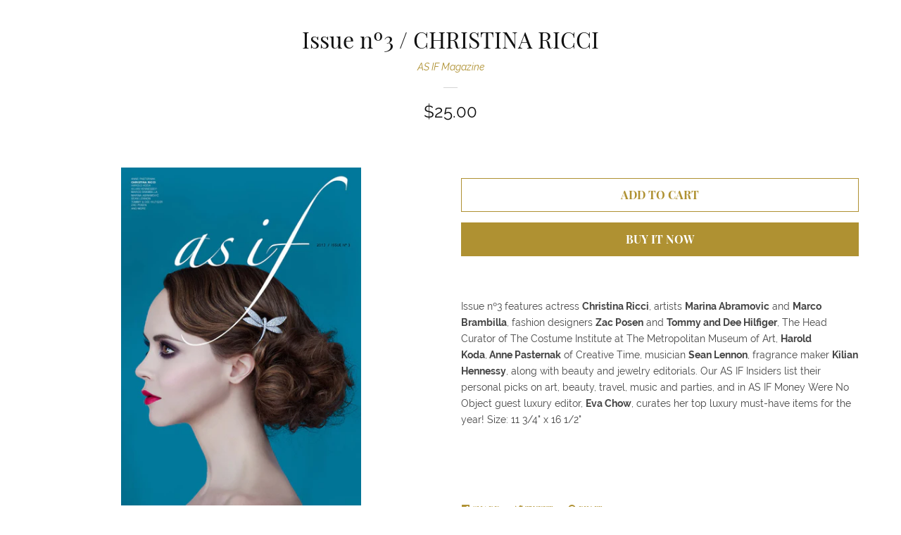

--- FILE ---
content_type: text/html; charset=utf-8
request_url: https://subscribe.asifmag.com/products/issue-3
body_size: 16231
content:
<!doctype html>
<html class="no-js">
<head>

  <!-- Basic page needs ================================================== -->
  <meta charset="utf-8">
  <meta http-equiv="X-UA-Compatible" content="IE=edge,chrome=1">

  
  <link rel="shortcut icon" href="//subscribe.asifmag.com/cdn/shop/files/AS_IF_favicon_32x32.png?v=1613172322" type="image/png" />
  

  <!-- Title and description ================================================== -->
  <title>
  AS IF Magazine / Issue 3 &ndash; AS IF MAGAZINE
  </title>

  
  <meta name="description" content="AS IF Magazine Issue 3 Christina Ricci, Marina Abramovic, Marco Brambilla, Zac Posen, Tommy and Dee Hilfiger, Harold Koda, Anne Pasternak, Sean Lennon, Kilian Hennessy.">
  

  <!-- Social meta ================================================== -->
  <!-- /snippets/social-meta-tags.liquid -->




<meta property="og:site_name" content="AS IF MAGAZINE">
<meta property="og:url" content="https://subscribe.asifmag.com/products/issue-3">
<meta property="og:title" content="Issue nº3 / CHRISTINA RICCI">
<meta property="og:type" content="product">
<meta property="og:description" content="AS IF Magazine Issue 3 Christina Ricci, Marina Abramovic, Marco Brambilla, Zac Posen, Tommy and Dee Hilfiger, Harold Koda, Anne Pasternak, Sean Lennon, Kilian Hennessy.">

  <meta property="og:price:amount" content="25.00">
  <meta property="og:price:currency" content="USD">

<meta property="og:image" content="http://subscribe.asifmag.com/cdn/shop/products/ASIF3_FrontCover_1200x1200.jpg?v=1373802409">
<meta property="og:image:secure_url" content="https://subscribe.asifmag.com/cdn/shop/products/ASIF3_FrontCover_1200x1200.jpg?v=1373802409">


<meta name="twitter:card" content="summary_large_image">
<meta name="twitter:title" content="Issue nº3 / CHRISTINA RICCI">
<meta name="twitter:description" content="AS IF Magazine Issue 3 Christina Ricci, Marina Abramovic, Marco Brambilla, Zac Posen, Tommy and Dee Hilfiger, Harold Koda, Anne Pasternak, Sean Lennon, Kilian Hennessy.">


  <!-- Helpers ================================================== -->
  <link rel="canonical" href="https://subscribe.asifmag.com/products/issue-3">
  <meta name="viewport" content="width=device-width, initial-scale=1, shrink-to-fit=no">

  

  <!-- CSS ================================================== -->
  <link href="//subscribe.asifmag.com/cdn/shop/t/5/assets/timber.scss.css?v=64201585038352973191674755401" rel="stylesheet" type="text/css" media="all" />

  <script>
    window.theme = window.theme || {};

    var theme = {
      cartType: 'page',
      moneyFormat: "${{amount}}",
      currentTemplate: 'product',
      variables: {
        mediaQuerySmall: 'screen and (max-width: 480px)',
        bpSmall: false
      }
    }

    document.documentElement.className = document.documentElement.className.replace('no-js', 'js');
  </script>

  <!-- Header hook for plugins ================================================== -->
  <script>window.performance && window.performance.mark && window.performance.mark('shopify.content_for_header.start');</script><meta name="facebook-domain-verification" content="ha5nhfyrvc2csvxv2ivpb2j3n3taxy">
<meta id="shopify-digital-wallet" name="shopify-digital-wallet" content="/2064790/digital_wallets/dialog">
<meta name="shopify-checkout-api-token" content="2a2d7f39c9ad2b655b7f0187c017e156">
<meta id="in-context-paypal-metadata" data-shop-id="2064790" data-venmo-supported="true" data-environment="production" data-locale="en_US" data-paypal-v4="true" data-currency="USD">
<link rel="alternate" type="application/json+oembed" href="https://subscribe.asifmag.com/products/issue-3.oembed">
<script async="async" src="/checkouts/internal/preloads.js?locale=en-US"></script>
<script id="shopify-features" type="application/json">{"accessToken":"2a2d7f39c9ad2b655b7f0187c017e156","betas":["rich-media-storefront-analytics"],"domain":"subscribe.asifmag.com","predictiveSearch":true,"shopId":2064790,"locale":"en"}</script>
<script>var Shopify = Shopify || {};
Shopify.shop = "as-if-magazine.myshopify.com";
Shopify.locale = "en";
Shopify.currency = {"active":"USD","rate":"1.0"};
Shopify.country = "US";
Shopify.theme = {"name":"Pop","id":35688546339,"schema_name":"Pop","schema_version":"8.0.0","theme_store_id":719,"role":"main"};
Shopify.theme.handle = "null";
Shopify.theme.style = {"id":null,"handle":null};
Shopify.cdnHost = "subscribe.asifmag.com/cdn";
Shopify.routes = Shopify.routes || {};
Shopify.routes.root = "/";</script>
<script type="module">!function(o){(o.Shopify=o.Shopify||{}).modules=!0}(window);</script>
<script>!function(o){function n(){var o=[];function n(){o.push(Array.prototype.slice.apply(arguments))}return n.q=o,n}var t=o.Shopify=o.Shopify||{};t.loadFeatures=n(),t.autoloadFeatures=n()}(window);</script>
<script id="shop-js-analytics" type="application/json">{"pageType":"product"}</script>
<script defer="defer" async type="module" src="//subscribe.asifmag.com/cdn/shopifycloud/shop-js/modules/v2/client.init-shop-cart-sync_WVOgQShq.en.esm.js"></script>
<script defer="defer" async type="module" src="//subscribe.asifmag.com/cdn/shopifycloud/shop-js/modules/v2/chunk.common_C_13GLB1.esm.js"></script>
<script defer="defer" async type="module" src="//subscribe.asifmag.com/cdn/shopifycloud/shop-js/modules/v2/chunk.modal_CLfMGd0m.esm.js"></script>
<script type="module">
  await import("//subscribe.asifmag.com/cdn/shopifycloud/shop-js/modules/v2/client.init-shop-cart-sync_WVOgQShq.en.esm.js");
await import("//subscribe.asifmag.com/cdn/shopifycloud/shop-js/modules/v2/chunk.common_C_13GLB1.esm.js");
await import("//subscribe.asifmag.com/cdn/shopifycloud/shop-js/modules/v2/chunk.modal_CLfMGd0m.esm.js");

  window.Shopify.SignInWithShop?.initShopCartSync?.({"fedCMEnabled":true,"windoidEnabled":true});

</script>
<script>(function() {
  var isLoaded = false;
  function asyncLoad() {
    if (isLoaded) return;
    isLoaded = true;
    var urls = ["https:\/\/static.rechargecdn.com\/static\/js\/recharge.js?shop=as-if-magazine.myshopify.com"];
    for (var i = 0; i < urls.length; i++) {
      var s = document.createElement('script');
      s.type = 'text/javascript';
      s.async = true;
      s.src = urls[i];
      var x = document.getElementsByTagName('script')[0];
      x.parentNode.insertBefore(s, x);
    }
  };
  if(window.attachEvent) {
    window.attachEvent('onload', asyncLoad);
  } else {
    window.addEventListener('load', asyncLoad, false);
  }
})();</script>
<script id="__st">var __st={"a":2064790,"offset":-18000,"reqid":"703a8504-7a6a-4cab-b170-ccd2276d720d-1769553091","pageurl":"subscribe.asifmag.com\/products\/issue-3","u":"20ec467d85d3","p":"product","rtyp":"product","rid":147308210};</script>
<script>window.ShopifyPaypalV4VisibilityTracking = true;</script>
<script id="captcha-bootstrap">!function(){'use strict';const t='contact',e='account',n='new_comment',o=[[t,t],['blogs',n],['comments',n],[t,'customer']],c=[[e,'customer_login'],[e,'guest_login'],[e,'recover_customer_password'],[e,'create_customer']],r=t=>t.map((([t,e])=>`form[action*='/${t}']:not([data-nocaptcha='true']) input[name='form_type'][value='${e}']`)).join(','),a=t=>()=>t?[...document.querySelectorAll(t)].map((t=>t.form)):[];function s(){const t=[...o],e=r(t);return a(e)}const i='password',u='form_key',d=['recaptcha-v3-token','g-recaptcha-response','h-captcha-response',i],f=()=>{try{return window.sessionStorage}catch{return}},m='__shopify_v',_=t=>t.elements[u];function p(t,e,n=!1){try{const o=window.sessionStorage,c=JSON.parse(o.getItem(e)),{data:r}=function(t){const{data:e,action:n}=t;return t[m]||n?{data:e,action:n}:{data:t,action:n}}(c);for(const[e,n]of Object.entries(r))t.elements[e]&&(t.elements[e].value=n);n&&o.removeItem(e)}catch(o){console.error('form repopulation failed',{error:o})}}const l='form_type',E='cptcha';function T(t){t.dataset[E]=!0}const w=window,h=w.document,L='Shopify',v='ce_forms',y='captcha';let A=!1;((t,e)=>{const n=(g='f06e6c50-85a8-45c8-87d0-21a2b65856fe',I='https://cdn.shopify.com/shopifycloud/storefront-forms-hcaptcha/ce_storefront_forms_captcha_hcaptcha.v1.5.2.iife.js',D={infoText:'Protected by hCaptcha',privacyText:'Privacy',termsText:'Terms'},(t,e,n)=>{const o=w[L][v],c=o.bindForm;if(c)return c(t,g,e,D).then(n);var r;o.q.push([[t,g,e,D],n]),r=I,A||(h.body.append(Object.assign(h.createElement('script'),{id:'captcha-provider',async:!0,src:r})),A=!0)});var g,I,D;w[L]=w[L]||{},w[L][v]=w[L][v]||{},w[L][v].q=[],w[L][y]=w[L][y]||{},w[L][y].protect=function(t,e){n(t,void 0,e),T(t)},Object.freeze(w[L][y]),function(t,e,n,w,h,L){const[v,y,A,g]=function(t,e,n){const i=e?o:[],u=t?c:[],d=[...i,...u],f=r(d),m=r(i),_=r(d.filter((([t,e])=>n.includes(e))));return[a(f),a(m),a(_),s()]}(w,h,L),I=t=>{const e=t.target;return e instanceof HTMLFormElement?e:e&&e.form},D=t=>v().includes(t);t.addEventListener('submit',(t=>{const e=I(t);if(!e)return;const n=D(e)&&!e.dataset.hcaptchaBound&&!e.dataset.recaptchaBound,o=_(e),c=g().includes(e)&&(!o||!o.value);(n||c)&&t.preventDefault(),c&&!n&&(function(t){try{if(!f())return;!function(t){const e=f();if(!e)return;const n=_(t);if(!n)return;const o=n.value;o&&e.removeItem(o)}(t);const e=Array.from(Array(32),(()=>Math.random().toString(36)[2])).join('');!function(t,e){_(t)||t.append(Object.assign(document.createElement('input'),{type:'hidden',name:u})),t.elements[u].value=e}(t,e),function(t,e){const n=f();if(!n)return;const o=[...t.querySelectorAll(`input[type='${i}']`)].map((({name:t})=>t)),c=[...d,...o],r={};for(const[a,s]of new FormData(t).entries())c.includes(a)||(r[a]=s);n.setItem(e,JSON.stringify({[m]:1,action:t.action,data:r}))}(t,e)}catch(e){console.error('failed to persist form',e)}}(e),e.submit())}));const S=(t,e)=>{t&&!t.dataset[E]&&(n(t,e.some((e=>e===t))),T(t))};for(const o of['focusin','change'])t.addEventListener(o,(t=>{const e=I(t);D(e)&&S(e,y())}));const B=e.get('form_key'),M=e.get(l),P=B&&M;t.addEventListener('DOMContentLoaded',(()=>{const t=y();if(P)for(const e of t)e.elements[l].value===M&&p(e,B);[...new Set([...A(),...v().filter((t=>'true'===t.dataset.shopifyCaptcha))])].forEach((e=>S(e,t)))}))}(h,new URLSearchParams(w.location.search),n,t,e,['guest_login'])})(!0,!0)}();</script>
<script integrity="sha256-4kQ18oKyAcykRKYeNunJcIwy7WH5gtpwJnB7kiuLZ1E=" data-source-attribution="shopify.loadfeatures" defer="defer" src="//subscribe.asifmag.com/cdn/shopifycloud/storefront/assets/storefront/load_feature-a0a9edcb.js" crossorigin="anonymous"></script>
<script data-source-attribution="shopify.dynamic_checkout.dynamic.init">var Shopify=Shopify||{};Shopify.PaymentButton=Shopify.PaymentButton||{isStorefrontPortableWallets:!0,init:function(){window.Shopify.PaymentButton.init=function(){};var t=document.createElement("script");t.src="https://subscribe.asifmag.com/cdn/shopifycloud/portable-wallets/latest/portable-wallets.en.js",t.type="module",document.head.appendChild(t)}};
</script>
<script data-source-attribution="shopify.dynamic_checkout.buyer_consent">
  function portableWalletsHideBuyerConsent(e){var t=document.getElementById("shopify-buyer-consent"),n=document.getElementById("shopify-subscription-policy-button");t&&n&&(t.classList.add("hidden"),t.setAttribute("aria-hidden","true"),n.removeEventListener("click",e))}function portableWalletsShowBuyerConsent(e){var t=document.getElementById("shopify-buyer-consent"),n=document.getElementById("shopify-subscription-policy-button");t&&n&&(t.classList.remove("hidden"),t.removeAttribute("aria-hidden"),n.addEventListener("click",e))}window.Shopify?.PaymentButton&&(window.Shopify.PaymentButton.hideBuyerConsent=portableWalletsHideBuyerConsent,window.Shopify.PaymentButton.showBuyerConsent=portableWalletsShowBuyerConsent);
</script>
<script>
  function portableWalletsCleanup(e){e&&e.src&&console.error("Failed to load portable wallets script "+e.src);var t=document.querySelectorAll("shopify-accelerated-checkout .shopify-payment-button__skeleton, shopify-accelerated-checkout-cart .wallet-cart-button__skeleton"),e=document.getElementById("shopify-buyer-consent");for(let e=0;e<t.length;e++)t[e].remove();e&&e.remove()}function portableWalletsNotLoadedAsModule(e){e instanceof ErrorEvent&&"string"==typeof e.message&&e.message.includes("import.meta")&&"string"==typeof e.filename&&e.filename.includes("portable-wallets")&&(window.removeEventListener("error",portableWalletsNotLoadedAsModule),window.Shopify.PaymentButton.failedToLoad=e,"loading"===document.readyState?document.addEventListener("DOMContentLoaded",window.Shopify.PaymentButton.init):window.Shopify.PaymentButton.init())}window.addEventListener("error",portableWalletsNotLoadedAsModule);
</script>

<script type="module" src="https://subscribe.asifmag.com/cdn/shopifycloud/portable-wallets/latest/portable-wallets.en.js" onError="portableWalletsCleanup(this)" crossorigin="anonymous"></script>
<script nomodule>
  document.addEventListener("DOMContentLoaded", portableWalletsCleanup);
</script>

<link id="shopify-accelerated-checkout-styles" rel="stylesheet" media="screen" href="https://subscribe.asifmag.com/cdn/shopifycloud/portable-wallets/latest/accelerated-checkout-backwards-compat.css" crossorigin="anonymous">
<style id="shopify-accelerated-checkout-cart">
        #shopify-buyer-consent {
  margin-top: 1em;
  display: inline-block;
  width: 100%;
}

#shopify-buyer-consent.hidden {
  display: none;
}

#shopify-subscription-policy-button {
  background: none;
  border: none;
  padding: 0;
  text-decoration: underline;
  font-size: inherit;
  cursor: pointer;
}

#shopify-subscription-policy-button::before {
  box-shadow: none;
}

      </style>

<script>window.performance && window.performance.mark && window.performance.mark('shopify.content_for_header.end');</script> 

  
  

  
  <script src="//subscribe.asifmag.com/cdn/shop/t/5/assets/jquery-2.2.3.min.js?v=58211863146907186831544110694" type="text/javascript"></script>
  <script src="//subscribe.asifmag.com/cdn/shop/t/5/assets/modernizr.min.js?v=520786850485634651544110694" type="text/javascript"></script>

  <script src="//subscribe.asifmag.com/cdn/shop/t/5/assets/lazysizes.min.js?v=177476512571513845041544110694" async="async"></script>

  <script src="//subscribe.asifmag.com/cdn/shop/t/5/assets/theme.js?v=4511020597446895981544129904" defer="defer"></script>


  <!-- "snippets/shogun-head.liquid" was not rendered, the associated app was uninstalled -->
<link href="https://monorail-edge.shopifysvc.com" rel="dns-prefetch">
<script>(function(){if ("sendBeacon" in navigator && "performance" in window) {try {var session_token_from_headers = performance.getEntriesByType('navigation')[0].serverTiming.find(x => x.name == '_s').description;} catch {var session_token_from_headers = undefined;}var session_cookie_matches = document.cookie.match(/_shopify_s=([^;]*)/);var session_token_from_cookie = session_cookie_matches && session_cookie_matches.length === 2 ? session_cookie_matches[1] : "";var session_token = session_token_from_headers || session_token_from_cookie || "";function handle_abandonment_event(e) {var entries = performance.getEntries().filter(function(entry) {return /monorail-edge.shopifysvc.com/.test(entry.name);});if (!window.abandonment_tracked && entries.length === 0) {window.abandonment_tracked = true;var currentMs = Date.now();var navigation_start = performance.timing.navigationStart;var payload = {shop_id: 2064790,url: window.location.href,navigation_start,duration: currentMs - navigation_start,session_token,page_type: "product"};window.navigator.sendBeacon("https://monorail-edge.shopifysvc.com/v1/produce", JSON.stringify({schema_id: "online_store_buyer_site_abandonment/1.1",payload: payload,metadata: {event_created_at_ms: currentMs,event_sent_at_ms: currentMs}}));}}window.addEventListener('pagehide', handle_abandonment_event);}}());</script>
<script id="web-pixels-manager-setup">(function e(e,d,r,n,o){if(void 0===o&&(o={}),!Boolean(null===(a=null===(i=window.Shopify)||void 0===i?void 0:i.analytics)||void 0===a?void 0:a.replayQueue)){var i,a;window.Shopify=window.Shopify||{};var t=window.Shopify;t.analytics=t.analytics||{};var s=t.analytics;s.replayQueue=[],s.publish=function(e,d,r){return s.replayQueue.push([e,d,r]),!0};try{self.performance.mark("wpm:start")}catch(e){}var l=function(){var e={modern:/Edge?\/(1{2}[4-9]|1[2-9]\d|[2-9]\d{2}|\d{4,})\.\d+(\.\d+|)|Firefox\/(1{2}[4-9]|1[2-9]\d|[2-9]\d{2}|\d{4,})\.\d+(\.\d+|)|Chrom(ium|e)\/(9{2}|\d{3,})\.\d+(\.\d+|)|(Maci|X1{2}).+ Version\/(15\.\d+|(1[6-9]|[2-9]\d|\d{3,})\.\d+)([,.]\d+|)( \(\w+\)|)( Mobile\/\w+|) Safari\/|Chrome.+OPR\/(9{2}|\d{3,})\.\d+\.\d+|(CPU[ +]OS|iPhone[ +]OS|CPU[ +]iPhone|CPU IPhone OS|CPU iPad OS)[ +]+(15[._]\d+|(1[6-9]|[2-9]\d|\d{3,})[._]\d+)([._]\d+|)|Android:?[ /-](13[3-9]|1[4-9]\d|[2-9]\d{2}|\d{4,})(\.\d+|)(\.\d+|)|Android.+Firefox\/(13[5-9]|1[4-9]\d|[2-9]\d{2}|\d{4,})\.\d+(\.\d+|)|Android.+Chrom(ium|e)\/(13[3-9]|1[4-9]\d|[2-9]\d{2}|\d{4,})\.\d+(\.\d+|)|SamsungBrowser\/([2-9]\d|\d{3,})\.\d+/,legacy:/Edge?\/(1[6-9]|[2-9]\d|\d{3,})\.\d+(\.\d+|)|Firefox\/(5[4-9]|[6-9]\d|\d{3,})\.\d+(\.\d+|)|Chrom(ium|e)\/(5[1-9]|[6-9]\d|\d{3,})\.\d+(\.\d+|)([\d.]+$|.*Safari\/(?![\d.]+ Edge\/[\d.]+$))|(Maci|X1{2}).+ Version\/(10\.\d+|(1[1-9]|[2-9]\d|\d{3,})\.\d+)([,.]\d+|)( \(\w+\)|)( Mobile\/\w+|) Safari\/|Chrome.+OPR\/(3[89]|[4-9]\d|\d{3,})\.\d+\.\d+|(CPU[ +]OS|iPhone[ +]OS|CPU[ +]iPhone|CPU IPhone OS|CPU iPad OS)[ +]+(10[._]\d+|(1[1-9]|[2-9]\d|\d{3,})[._]\d+)([._]\d+|)|Android:?[ /-](13[3-9]|1[4-9]\d|[2-9]\d{2}|\d{4,})(\.\d+|)(\.\d+|)|Mobile Safari.+OPR\/([89]\d|\d{3,})\.\d+\.\d+|Android.+Firefox\/(13[5-9]|1[4-9]\d|[2-9]\d{2}|\d{4,})\.\d+(\.\d+|)|Android.+Chrom(ium|e)\/(13[3-9]|1[4-9]\d|[2-9]\d{2}|\d{4,})\.\d+(\.\d+|)|Android.+(UC? ?Browser|UCWEB|U3)[ /]?(15\.([5-9]|\d{2,})|(1[6-9]|[2-9]\d|\d{3,})\.\d+)\.\d+|SamsungBrowser\/(5\.\d+|([6-9]|\d{2,})\.\d+)|Android.+MQ{2}Browser\/(14(\.(9|\d{2,})|)|(1[5-9]|[2-9]\d|\d{3,})(\.\d+|))(\.\d+|)|K[Aa][Ii]OS\/(3\.\d+|([4-9]|\d{2,})\.\d+)(\.\d+|)/},d=e.modern,r=e.legacy,n=navigator.userAgent;return n.match(d)?"modern":n.match(r)?"legacy":"unknown"}(),u="modern"===l?"modern":"legacy",c=(null!=n?n:{modern:"",legacy:""})[u],f=function(e){return[e.baseUrl,"/wpm","/b",e.hashVersion,"modern"===e.buildTarget?"m":"l",".js"].join("")}({baseUrl:d,hashVersion:r,buildTarget:u}),m=function(e){var d=e.version,r=e.bundleTarget,n=e.surface,o=e.pageUrl,i=e.monorailEndpoint;return{emit:function(e){var a=e.status,t=e.errorMsg,s=(new Date).getTime(),l=JSON.stringify({metadata:{event_sent_at_ms:s},events:[{schema_id:"web_pixels_manager_load/3.1",payload:{version:d,bundle_target:r,page_url:o,status:a,surface:n,error_msg:t},metadata:{event_created_at_ms:s}}]});if(!i)return console&&console.warn&&console.warn("[Web Pixels Manager] No Monorail endpoint provided, skipping logging."),!1;try{return self.navigator.sendBeacon.bind(self.navigator)(i,l)}catch(e){}var u=new XMLHttpRequest;try{return u.open("POST",i,!0),u.setRequestHeader("Content-Type","text/plain"),u.send(l),!0}catch(e){return console&&console.warn&&console.warn("[Web Pixels Manager] Got an unhandled error while logging to Monorail."),!1}}}}({version:r,bundleTarget:l,surface:e.surface,pageUrl:self.location.href,monorailEndpoint:e.monorailEndpoint});try{o.browserTarget=l,function(e){var d=e.src,r=e.async,n=void 0===r||r,o=e.onload,i=e.onerror,a=e.sri,t=e.scriptDataAttributes,s=void 0===t?{}:t,l=document.createElement("script"),u=document.querySelector("head"),c=document.querySelector("body");if(l.async=n,l.src=d,a&&(l.integrity=a,l.crossOrigin="anonymous"),s)for(var f in s)if(Object.prototype.hasOwnProperty.call(s,f))try{l.dataset[f]=s[f]}catch(e){}if(o&&l.addEventListener("load",o),i&&l.addEventListener("error",i),u)u.appendChild(l);else{if(!c)throw new Error("Did not find a head or body element to append the script");c.appendChild(l)}}({src:f,async:!0,onload:function(){if(!function(){var e,d;return Boolean(null===(d=null===(e=window.Shopify)||void 0===e?void 0:e.analytics)||void 0===d?void 0:d.initialized)}()){var d=window.webPixelsManager.init(e)||void 0;if(d){var r=window.Shopify.analytics;r.replayQueue.forEach((function(e){var r=e[0],n=e[1],o=e[2];d.publishCustomEvent(r,n,o)})),r.replayQueue=[],r.publish=d.publishCustomEvent,r.visitor=d.visitor,r.initialized=!0}}},onerror:function(){return m.emit({status:"failed",errorMsg:"".concat(f," has failed to load")})},sri:function(e){var d=/^sha384-[A-Za-z0-9+/=]+$/;return"string"==typeof e&&d.test(e)}(c)?c:"",scriptDataAttributes:o}),m.emit({status:"loading"})}catch(e){m.emit({status:"failed",errorMsg:(null==e?void 0:e.message)||"Unknown error"})}}})({shopId: 2064790,storefrontBaseUrl: "https://subscribe.asifmag.com",extensionsBaseUrl: "https://extensions.shopifycdn.com/cdn/shopifycloud/web-pixels-manager",monorailEndpoint: "https://monorail-edge.shopifysvc.com/unstable/produce_batch",surface: "storefront-renderer",enabledBetaFlags: ["2dca8a86"],webPixelsConfigList: [{"id":"112263366","configuration":"{\"pixel_id\":\"884849301701345\",\"pixel_type\":\"facebook_pixel\",\"metaapp_system_user_token\":\"-\"}","eventPayloadVersion":"v1","runtimeContext":"OPEN","scriptVersion":"ca16bc87fe92b6042fbaa3acc2fbdaa6","type":"APP","apiClientId":2329312,"privacyPurposes":["ANALYTICS","MARKETING","SALE_OF_DATA"],"dataSharingAdjustments":{"protectedCustomerApprovalScopes":["read_customer_address","read_customer_email","read_customer_name","read_customer_personal_data","read_customer_phone"]}},{"id":"shopify-app-pixel","configuration":"{}","eventPayloadVersion":"v1","runtimeContext":"STRICT","scriptVersion":"0450","apiClientId":"shopify-pixel","type":"APP","privacyPurposes":["ANALYTICS","MARKETING"]},{"id":"shopify-custom-pixel","eventPayloadVersion":"v1","runtimeContext":"LAX","scriptVersion":"0450","apiClientId":"shopify-pixel","type":"CUSTOM","privacyPurposes":["ANALYTICS","MARKETING"]}],isMerchantRequest: false,initData: {"shop":{"name":"AS IF MAGAZINE","paymentSettings":{"currencyCode":"USD"},"myshopifyDomain":"as-if-magazine.myshopify.com","countryCode":"US","storefrontUrl":"https:\/\/subscribe.asifmag.com"},"customer":null,"cart":null,"checkout":null,"productVariants":[{"price":{"amount":25.0,"currencyCode":"USD"},"product":{"title":"Issue nº3 \/ CHRISTINA RICCI","vendor":"AS IF Magazine","id":"147308210","untranslatedTitle":"Issue nº3 \/ CHRISTINA RICCI","url":"\/products\/issue-3","type":"Magazine"},"id":"336344434","image":{"src":"\/\/subscribe.asifmag.com\/cdn\/shop\/products\/ASIF3_FrontCover.jpg?v=1373802409"},"sku":"ASIF3","title":"Default Title","untranslatedTitle":"Default Title"}],"purchasingCompany":null},},"https://subscribe.asifmag.com/cdn","fcfee988w5aeb613cpc8e4bc33m6693e112",{"modern":"","legacy":""},{"shopId":"2064790","storefrontBaseUrl":"https:\/\/subscribe.asifmag.com","extensionBaseUrl":"https:\/\/extensions.shopifycdn.com\/cdn\/shopifycloud\/web-pixels-manager","surface":"storefront-renderer","enabledBetaFlags":"[\"2dca8a86\"]","isMerchantRequest":"false","hashVersion":"fcfee988w5aeb613cpc8e4bc33m6693e112","publish":"custom","events":"[[\"page_viewed\",{}],[\"product_viewed\",{\"productVariant\":{\"price\":{\"amount\":25.0,\"currencyCode\":\"USD\"},\"product\":{\"title\":\"Issue nº3 \/ CHRISTINA RICCI\",\"vendor\":\"AS IF Magazine\",\"id\":\"147308210\",\"untranslatedTitle\":\"Issue nº3 \/ CHRISTINA RICCI\",\"url\":\"\/products\/issue-3\",\"type\":\"Magazine\"},\"id\":\"336344434\",\"image\":{\"src\":\"\/\/subscribe.asifmag.com\/cdn\/shop\/products\/ASIF3_FrontCover.jpg?v=1373802409\"},\"sku\":\"ASIF3\",\"title\":\"Default Title\",\"untranslatedTitle\":\"Default Title\"}}]]"});</script><script>
  window.ShopifyAnalytics = window.ShopifyAnalytics || {};
  window.ShopifyAnalytics.meta = window.ShopifyAnalytics.meta || {};
  window.ShopifyAnalytics.meta.currency = 'USD';
  var meta = {"product":{"id":147308210,"gid":"gid:\/\/shopify\/Product\/147308210","vendor":"AS IF Magazine","type":"Magazine","handle":"issue-3","variants":[{"id":336344434,"price":2500,"name":"Issue nº3 \/ CHRISTINA RICCI","public_title":null,"sku":"ASIF3"}],"remote":false},"page":{"pageType":"product","resourceType":"product","resourceId":147308210,"requestId":"703a8504-7a6a-4cab-b170-ccd2276d720d-1769553091"}};
  for (var attr in meta) {
    window.ShopifyAnalytics.meta[attr] = meta[attr];
  }
</script>
<script class="analytics">
  (function () {
    var customDocumentWrite = function(content) {
      var jquery = null;

      if (window.jQuery) {
        jquery = window.jQuery;
      } else if (window.Checkout && window.Checkout.$) {
        jquery = window.Checkout.$;
      }

      if (jquery) {
        jquery('body').append(content);
      }
    };

    var hasLoggedConversion = function(token) {
      if (token) {
        return document.cookie.indexOf('loggedConversion=' + token) !== -1;
      }
      return false;
    }

    var setCookieIfConversion = function(token) {
      if (token) {
        var twoMonthsFromNow = new Date(Date.now());
        twoMonthsFromNow.setMonth(twoMonthsFromNow.getMonth() + 2);

        document.cookie = 'loggedConversion=' + token + '; expires=' + twoMonthsFromNow;
      }
    }

    var trekkie = window.ShopifyAnalytics.lib = window.trekkie = window.trekkie || [];
    if (trekkie.integrations) {
      return;
    }
    trekkie.methods = [
      'identify',
      'page',
      'ready',
      'track',
      'trackForm',
      'trackLink'
    ];
    trekkie.factory = function(method) {
      return function() {
        var args = Array.prototype.slice.call(arguments);
        args.unshift(method);
        trekkie.push(args);
        return trekkie;
      };
    };
    for (var i = 0; i < trekkie.methods.length; i++) {
      var key = trekkie.methods[i];
      trekkie[key] = trekkie.factory(key);
    }
    trekkie.load = function(config) {
      trekkie.config = config || {};
      trekkie.config.initialDocumentCookie = document.cookie;
      var first = document.getElementsByTagName('script')[0];
      var script = document.createElement('script');
      script.type = 'text/javascript';
      script.onerror = function(e) {
        var scriptFallback = document.createElement('script');
        scriptFallback.type = 'text/javascript';
        scriptFallback.onerror = function(error) {
                var Monorail = {
      produce: function produce(monorailDomain, schemaId, payload) {
        var currentMs = new Date().getTime();
        var event = {
          schema_id: schemaId,
          payload: payload,
          metadata: {
            event_created_at_ms: currentMs,
            event_sent_at_ms: currentMs
          }
        };
        return Monorail.sendRequest("https://" + monorailDomain + "/v1/produce", JSON.stringify(event));
      },
      sendRequest: function sendRequest(endpointUrl, payload) {
        // Try the sendBeacon API
        if (window && window.navigator && typeof window.navigator.sendBeacon === 'function' && typeof window.Blob === 'function' && !Monorail.isIos12()) {
          var blobData = new window.Blob([payload], {
            type: 'text/plain'
          });

          if (window.navigator.sendBeacon(endpointUrl, blobData)) {
            return true;
          } // sendBeacon was not successful

        } // XHR beacon

        var xhr = new XMLHttpRequest();

        try {
          xhr.open('POST', endpointUrl);
          xhr.setRequestHeader('Content-Type', 'text/plain');
          xhr.send(payload);
        } catch (e) {
          console.log(e);
        }

        return false;
      },
      isIos12: function isIos12() {
        return window.navigator.userAgent.lastIndexOf('iPhone; CPU iPhone OS 12_') !== -1 || window.navigator.userAgent.lastIndexOf('iPad; CPU OS 12_') !== -1;
      }
    };
    Monorail.produce('monorail-edge.shopifysvc.com',
      'trekkie_storefront_load_errors/1.1',
      {shop_id: 2064790,
      theme_id: 35688546339,
      app_name: "storefront",
      context_url: window.location.href,
      source_url: "//subscribe.asifmag.com/cdn/s/trekkie.storefront.a804e9514e4efded663580eddd6991fcc12b5451.min.js"});

        };
        scriptFallback.async = true;
        scriptFallback.src = '//subscribe.asifmag.com/cdn/s/trekkie.storefront.a804e9514e4efded663580eddd6991fcc12b5451.min.js';
        first.parentNode.insertBefore(scriptFallback, first);
      };
      script.async = true;
      script.src = '//subscribe.asifmag.com/cdn/s/trekkie.storefront.a804e9514e4efded663580eddd6991fcc12b5451.min.js';
      first.parentNode.insertBefore(script, first);
    };
    trekkie.load(
      {"Trekkie":{"appName":"storefront","development":false,"defaultAttributes":{"shopId":2064790,"isMerchantRequest":null,"themeId":35688546339,"themeCityHash":"1595003106422137927","contentLanguage":"en","currency":"USD","eventMetadataId":"79a5c167-b1cb-4449-b44a-97fcf3c814db"},"isServerSideCookieWritingEnabled":true,"monorailRegion":"shop_domain","enabledBetaFlags":["65f19447","b5387b81"]},"Session Attribution":{},"S2S":{"facebookCapiEnabled":true,"source":"trekkie-storefront-renderer","apiClientId":580111}}
    );

    var loaded = false;
    trekkie.ready(function() {
      if (loaded) return;
      loaded = true;

      window.ShopifyAnalytics.lib = window.trekkie;

      var originalDocumentWrite = document.write;
      document.write = customDocumentWrite;
      try { window.ShopifyAnalytics.merchantGoogleAnalytics.call(this); } catch(error) {};
      document.write = originalDocumentWrite;

      window.ShopifyAnalytics.lib.page(null,{"pageType":"product","resourceType":"product","resourceId":147308210,"requestId":"703a8504-7a6a-4cab-b170-ccd2276d720d-1769553091","shopifyEmitted":true});

      var match = window.location.pathname.match(/checkouts\/(.+)\/(thank_you|post_purchase)/)
      var token = match? match[1]: undefined;
      if (!hasLoggedConversion(token)) {
        setCookieIfConversion(token);
        window.ShopifyAnalytics.lib.track("Viewed Product",{"currency":"USD","variantId":336344434,"productId":147308210,"productGid":"gid:\/\/shopify\/Product\/147308210","name":"Issue nº3 \/ CHRISTINA RICCI","price":"25.00","sku":"ASIF3","brand":"AS IF Magazine","variant":null,"category":"Magazine","nonInteraction":true,"remote":false},undefined,undefined,{"shopifyEmitted":true});
      window.ShopifyAnalytics.lib.track("monorail:\/\/trekkie_storefront_viewed_product\/1.1",{"currency":"USD","variantId":336344434,"productId":147308210,"productGid":"gid:\/\/shopify\/Product\/147308210","name":"Issue nº3 \/ CHRISTINA RICCI","price":"25.00","sku":"ASIF3","brand":"AS IF Magazine","variant":null,"category":"Magazine","nonInteraction":true,"remote":false,"referer":"https:\/\/subscribe.asifmag.com\/products\/issue-3"});
      }
    });


        var eventsListenerScript = document.createElement('script');
        eventsListenerScript.async = true;
        eventsListenerScript.src = "//subscribe.asifmag.com/cdn/shopifycloud/storefront/assets/shop_events_listener-3da45d37.js";
        document.getElementsByTagName('head')[0].appendChild(eventsListenerScript);

})();</script>
<script
  defer
  src="https://subscribe.asifmag.com/cdn/shopifycloud/perf-kit/shopify-perf-kit-3.0.4.min.js"
  data-application="storefront-renderer"
  data-shop-id="2064790"
  data-render-region="gcp-us-east1"
  data-page-type="product"
  data-theme-instance-id="35688546339"
  data-theme-name="Pop"
  data-theme-version="8.0.0"
  data-monorail-region="shop_domain"
  data-resource-timing-sampling-rate="10"
  data-shs="true"
  data-shs-beacon="true"
  data-shs-export-with-fetch="true"
  data-shs-logs-sample-rate="1"
  data-shs-beacon-endpoint="https://subscribe.asifmag.com/api/collect"
></script>
</head>


<body id="as-if-magazine-issue-3" class="template-product" >

 

  <div class="page-wrapper page-element">

    <div id="shopify-section-announcement-bar" class="shopify-section">




</div>

    <main class="main-content" role="main">
      <div class="wrapper">

        <!-- /templates/product.liquid -->


<div id="shopify-section-product-template" class="shopify-section">







<style>
  nav #accessibleNav{
   display: flex;
    justify-content: space-evenly;
  }
</style>
<nav>
  <ul class="site-nav" id="accessibleNav">
  
</ul>

</nav>




<div itemscope itemtype="http://schema.org/Product" id="ProductSection" data-section-id="product-template" data-section-type="product-template" data-zoom-enable="true" data-enable-history-state="true">

  <div class="product-single__header text-center">
    <meta itemprop="url" content="https://subscribe.asifmag.com/products/issue-3">
    <meta itemprop="image" content="//subscribe.asifmag.com/cdn/shop/products/ASIF3_FrontCover_grande.jpg?v=1373802409">

    

    <h1 itemprop="name" class="product-single__title wvendor">Issue nº3 / CHRISTINA RICCI</h1>
    
    
    
    <p class="product-single__vendor"><a href="https://www.asifmag.com/" title="">AS IF Magazine</a></p>
    
    
    <hr class="hr--small">

    

    <div class="h2 product-single__price">
      
        <span class="visuallyhidden price-a11y">Regular price</span>
      
      <span class="product-price" >
        $25.00
      </span>

      
    </div></div>

  <div class="grid product-single">
    <div class="grid-item large--one-half text-center">
      <div class="product-single__photos">
        

        
          
          
<style>
  
  
  
    #ProductImage-290153299 {
      max-width: 341.81818181818187px;
      max-height: 480px;
    }
    #ProductImageWrapper-290153299 {
      max-width: 341.81818181818187px;
    }
  
  
  
</style>


          <div id="ProductImageWrapper-290153299" class="product-single__image-wrapper js" data-image-id="290153299">
            <div style="padding-top:140.4255319148936%;">
              <img id="ProductImage-290153299"
                   class="product-single__image lazyload"
                   data-src="//subscribe.asifmag.com/cdn/shop/products/ASIF3_FrontCover_{width}x.jpg?v=1373802409"
                   data-widths="[180, 360, 540, 720, 900, 1080, 1296, 1512, 1728, 2048]"
                   data-aspectratio="0.7121212121212122"
                   data-sizes="auto"
                    data-zoom="//subscribe.asifmag.com/cdn/shop/products/ASIF3_FrontCover_1024x1024.jpg?v=1373802409"
                   alt="Issue nº3 / CHRISTINA RICCI">
            </div>
          </div>
        

        <noscript>
          <img src="//subscribe.asifmag.com/cdn/shop/products/ASIF3_FrontCover_large.jpg?v=1373802409" alt="Issue nº3 / CHRISTINA RICCI">
        </noscript>
      </div>

      
      
    </div>

    <div class="grid-item large--one-half">

      <div itemprop="offers" itemscope itemtype="http://schema.org/Offer">

        
        

        <meta itemprop="priceCurrency" content="USD">
        <meta itemprop="price" content="25.0">

        <link itemprop="availability" href="http://schema.org/InStock">

        
        
        <form method="post" action="/cart/add" id="addToCartForm-product-template" accept-charset="UTF-8" class="shopify-product-form" enctype="multipart/form-data" data-productid="147308210"><input type="hidden" name="form_type" value="product" /><input type="hidden" name="utf8" value="✓" /> 
<!-- Subscriptions Powered by ReCharge Payments: Begin Liquid Code -->
<!--
	Subscription Product
	http://rechargepayments.com: v3.5
-->

<!-- Subscriptions Powered by ReCharge Payments: End Liquid Code -->
 

          
          <div class="product-single__variants">
            <select name="id" data-productid="147308210" id="ProductSelect-product-template" class="product-single__variants">
              
                

                  
                  <option  selected="selected"  data-sku="ASIF3" value="336344434">Default Title - $25.00 USD</option>

                
              
            </select>
          </div>

          <div class="grid--uniform product-single__addtocart product-single__shopify-payment-btn">
            
            <button type="submit" name="add" id="addToCart-product-template" class="btn btn--large btn--full shopify-payment-btn btn--secondary">
              <span class="add-to-cart-text">Add to Cart</span>
            </button>
            
              <div data-shopify="payment-button" class="shopify-payment-button"> <shopify-accelerated-checkout recommended="{&quot;supports_subs&quot;:false,&quot;supports_def_opts&quot;:false,&quot;name&quot;:&quot;paypal&quot;,&quot;wallet_params&quot;:{&quot;shopId&quot;:2064790,&quot;countryCode&quot;:&quot;US&quot;,&quot;merchantName&quot;:&quot;AS IF MAGAZINE&quot;,&quot;phoneRequired&quot;:false,&quot;companyRequired&quot;:false,&quot;shippingType&quot;:&quot;shipping&quot;,&quot;shopifyPaymentsEnabled&quot;:false,&quot;hasManagedSellingPlanState&quot;:null,&quot;requiresBillingAgreement&quot;:false,&quot;merchantId&quot;:null,&quot;sdkUrl&quot;:&quot;https://www.paypal.com/sdk/js?components=buttons\u0026commit=false\u0026currency=USD\u0026locale=en_US\u0026client-id=AfUEYT7nO4BwZQERn9Vym5TbHAG08ptiKa9gm8OARBYgoqiAJIjllRjeIMI4g294KAH1JdTnkzubt1fr\u0026intent=capture&quot;}}" fallback="{&quot;supports_subs&quot;:true,&quot;supports_def_opts&quot;:true,&quot;name&quot;:&quot;buy_it_now&quot;,&quot;wallet_params&quot;:{}}" access-token="2a2d7f39c9ad2b655b7f0187c017e156" buyer-country="US" buyer-locale="en" buyer-currency="USD" variant-params="[{&quot;id&quot;:336344434,&quot;requiresShipping&quot;:true}]" shop-id="2064790" enabled-flags="[&quot;d6d12da0&quot;,&quot;ae0f5bf6&quot;]" > <div class="shopify-payment-button__button" role="button" disabled aria-hidden="true" style="background-color: transparent; border: none"> <div class="shopify-payment-button__skeleton">&nbsp;</div> </div> <div class="shopify-payment-button__more-options shopify-payment-button__skeleton" role="button" disabled aria-hidden="true">&nbsp;</div> </shopify-accelerated-checkout> <small id="shopify-buyer-consent" class="hidden" aria-hidden="true" data-consent-type="subscription"> This item is a recurring or deferred purchase. By continuing, I agree to the <span id="shopify-subscription-policy-button">cancellation policy</span> and authorize you to charge my payment method at the prices, frequency and dates listed on this page until my order is fulfilled or I cancel, if permitted. </small> </div>
            
          </div>

        <input type="hidden" name="product-id" value="147308210" /><input type="hidden" name="section-id" value="product-template" /></form>

      </div>

      <div class="product-single__desc rte" itemprop="description">
        <p>Issue nº3 features actress <strong>Christina Ricci</strong>, artists <strong>Marina Abramovic</strong> and <strong>Marco Brambilla</strong>, fashion designers <strong>Zac Posen</strong> and <strong>Tommy and Dee Hilfiger</strong>, The Head Curator of The Costume Institute at The Metropolitan Museum of Art, <strong>Harold Koda</strong>,<strong> Anne Pasternak</strong> of Creative Time, musician <strong>Sean Lennon</strong>, fragrance maker <strong>Kilian Hennessy</strong>, along with beauty and jewelry editorials. Our AS IF Insiders list their personal picks on art, beauty, travel, music and parties, and in AS IF Money Were No Object guest luxury editor, <strong>Eva Chow</strong>, curates her top luxury must-have items for the year! Size: 11 3/4" x 16 1/2"</p>
<p> </p>
      </div>

      
        

<div class="social-sharing" data-permalink="https://subscribe.asifmag.com/products/issue-3">
  
    <a target="_blank" href="//www.facebook.com/sharer.php?u=https://subscribe.asifmag.com/products/issue-3" class="share-facebook">
      <span class="icon icon-facebook" aria-hidden="true"></span>
      <span class="share-title" aria-hidden="true">Share</span>
      <span class="visuallyhidden">Share on Facebook</span>
    </a>
  

  
    <a target="_blank" href="//twitter.com/share?text=Issue%20n%C2%BA3%20/%20CHRISTINA%20RICCI&amp;url=https://subscribe.asifmag.com/products/issue-3" class="share-twitter">
      <span class="icon icon-twitter" aria-hidden="true"></span>
      <span class="share-title" aria-hidden="true">Tweet</span>
      <span class="visuallyhidden">Tweet on Twitter</span>
    </a>
  

  
    
      <a target="_blank" href="//pinterest.com/pin/create/button/?url=https://subscribe.asifmag.com/products/issue-3&amp;media=http://subscribe.asifmag.com/cdn/shop/products/ASIF3_FrontCover_1024x1024.jpg?v=1373802409&amp;description=Issue%20n%C2%BA3%20/%20CHRISTINA%20RICCI" class="share-pinterest">
        <span class="icon icon-pinterest" aria-hidden="true"></span>
        <span class="share-title" aria-hidden="true">Pin it</span>
        <span class="visuallyhidden">Pin on Pinterest</span>
      </a>
    
  
</div>

      

    </div>
  </div>
  
    






  <div class="section-header text-center">
    <h2 class="section-header__title">Related Products</h2>
    <hr class="hr--small">
  </div>
  <div class="grid-uniform product-grid">
    
    
    
    
      
        
          
          <div class="grid-item medium-down--one-half large--one-quarter">
            <!-- snippets/product-grid-item.liquid -->
















<div class=" sold-out">
  <div class="product-wrapper">
    <a href="/collections/1-7/products/issue-6" class="product">
      
        
          
          
<style>
  
  
  @media screen and (min-width: 480px) { 
    #ProductImage-1181307788 {
      max-width: 364.21875px;
      max-height: 480px;
    }
    #ProductImageWrapper-1181307788 {
      max-width: 364.21875px;
    }
   } 
  
  
    
    @media screen and (max-width: 479px) {
      #ProductImage-1181307788 {
        max-width: 341.455078125px;
        max-height: 450px;
      }
      #ProductImageWrapper-1181307788 {
        max-width: 341.455078125px;
      }
    }
  
</style>

          <div id="ProductImageWrapper-1181307788" class="product__img-wrapper js">
            <div style="padding-top:131.7889317889318%;">
              <img id="ProductImage-1181307788"
                   class="product__img lazyload"
                   data-src="//subscribe.asifmag.com/cdn/shop/products/ASIF_5_FullCoverCocot_{width}x.jpg?v=1422758142"
                   data-widths="[180, 360, 470, 600, 750, 940, 1080, 1296, 1512, 1728, 2048]"
                   data-aspectratio="0.7587890625"
                   data-sizes="auto"
                   alt="Issue nº6 / COCO ROCHA">
            </div>
          </div>
        
        <noscript>
          <img src="//subscribe.asifmag.com/cdn/shop/products/ASIF_5_FullCoverCocot_large.jpg?v=1422758142" alt="Issue nº6 / COCO ROCHA" class="product__img">
        </noscript>
      
      <div class="product__cover"></div>
      

      <div class="product__details text-center">
        <div class="table-contain">
          <div class="table-contain__inner">
            <p class="h4 product__title">Issue nº6 / COCO ROCHA</p>
            
            <form method="post" action="/cart/add" data-productid="414426728"> 
 
              <input type="hidden" name="id" data-productid="414426728" value="1136677680" />
              <input type="submit" value="Purchase Now" class="btn" />
            </form> 
            <p class="product__price">
              
                <span class="visuallyhidden">Regular price</span>
              
              
              $19.99
              
            </p>
          </div>
        </div>
      </div>
    
      <div class="sold-out-tag text-center">
        <span class="tag">Sold Out</span>
      </div>
    
    
    </a>
  </div>
</div>

          </div>
        
      
    
      
        
          
          <div class="grid-item medium-down--one-half large--one-quarter">
            <!-- snippets/product-grid-item.liquid -->
















<div class="">
  <div class="product-wrapper">
    <a href="/collections/1-7/products/issue-5" class="product">
      
        
          
          
<style>
  
  
  @media screen and (min-width: 480px) { 
    #ProductImage-1053858424 {
      max-width: 341.953125px;
      max-height: 480px;
    }
    #ProductImageWrapper-1053858424 {
      max-width: 341.953125px;
    }
   } 
  
  
    
    @media screen and (max-width: 479px) {
      #ProductImage-1053858424 {
        max-width: 320.5810546875px;
        max-height: 450px;
      }
      #ProductImageWrapper-1053858424 {
        max-width: 320.5810546875px;
      }
    }
  
</style>

          <div id="ProductImageWrapper-1053858424" class="product__img-wrapper js">
            <div style="padding-top:140.37011651816314%;">
              <img id="ProductImage-1053858424"
                   class="product__img lazyload"
                   data-src="//subscribe.asifmag.com/cdn/shop/products/ASIF_5_FullCoverRadcliffeWeb_{width}x.jpg?v=1412695749"
                   data-widths="[180, 360, 470, 600, 750, 940, 1080, 1296, 1512, 1728, 2048]"
                   data-aspectratio="0.71240234375"
                   data-sizes="auto"
                   alt="Issue nº5 / DANIEL RADCLIFFE">
            </div>
          </div>
        
        <noscript>
          <img src="//subscribe.asifmag.com/cdn/shop/products/ASIF_5_FullCoverRadcliffeWeb_large.jpg?v=1412695749" alt="Issue nº5 / DANIEL RADCLIFFE" class="product__img">
        </noscript>
      
      <div class="product__cover"></div>
      

      <div class="product__details text-center">
        <div class="table-contain">
          <div class="table-contain__inner">
            <p class="h4 product__title">Issue nº5 / DANIEL RADCLIFFE</p>
            
            <form method="post" action="/cart/add" data-productid="357603061"> 
<!-- Subscriptions Powered by ReCharge Payments: Begin Liquid Code -->
<!--
	Subscription Product
	http://rechargepayments.com: v3.5
-->

<!-- Subscriptions Powered by ReCharge Payments: End Liquid Code -->
 
              <input type="hidden" name="id" data-productid="357603061" value="902045153" />
              <input type="submit" value="Purchase Now" class="btn" />
            </form> 
            <p class="product__price">
              
                <span class="visuallyhidden">Regular price</span>
              
              
              $25.00
              
            </p>
          </div>
        </div>
      </div>
    
    
    </a>
  </div>
</div>

          </div>
        
      
    
      
        
      
    
      
        
          
          <div class="grid-item medium-down--one-half large--one-quarter">
            <!-- snippets/product-grid-item.liquid -->
















<div class="">
  <div class="product-wrapper">
    <a href="/collections/1-7/products/issue-2" class="product">
      
        
          
          
<style>
  
  
  @media screen and (min-width: 480px) { 
    #ProductImage-227414242 {
      max-width: 341.953125px;
      max-height: 480px;
    }
    #ProductImageWrapper-227414242 {
      max-width: 341.953125px;
    }
   } 
  
  
    
    @media screen and (max-width: 479px) {
      #ProductImage-227414242 {
        max-width: 320.5810546875px;
        max-height: 450px;
      }
      #ProductImageWrapper-227414242 {
        max-width: 320.5810546875px;
      }
    }
  
</style>

          <div id="ProductImageWrapper-227414242" class="product__img-wrapper js">
            <div style="padding-top:140.37011651816314%;">
              <img id="ProductImage-227414242"
                   class="product__img lazyload"
                   data-src="//subscribe.asifmag.com/cdn/shop/products/ASIFMAGIssue2_{width}x.jpg?v=1358480275"
                   data-widths="[180, 360, 470, 600, 750, 940, 1080, 1296, 1512, 1728, 2048]"
                   data-aspectratio="0.71240234375"
                   data-sizes="auto"
                   alt="Issue nº2 / ALEK WEK">
            </div>
          </div>
        
        <noscript>
          <img src="//subscribe.asifmag.com/cdn/shop/products/ASIFMAGIssue2_large.jpg?v=1358480275" alt="Issue nº2 / ALEK WEK" class="product__img">
        </noscript>
      
      <div class="product__cover"></div>
      

      <div class="product__details text-center">
        <div class="table-contain">
          <div class="table-contain__inner">
            <p class="h4 product__title">Issue nº2 / ALEK WEK</p>
            
            <form method="post" action="/cart/add" data-productid="117508836"> 
<!-- Subscriptions Powered by ReCharge Payments: Begin Liquid Code -->
<!--
	Subscription Product
	http://rechargepayments.com: v3.5
-->

<!-- Subscriptions Powered by ReCharge Payments: End Liquid Code -->
 
              <input type="hidden" name="id" data-productid="117508836" value="268280980" />
              <input type="submit" value="Purchase Now" class="btn" />
            </form> 
            <p class="product__price">
              
                <span class="visuallyhidden">Regular price</span>
              
              
              $25.00
              
            </p>
          </div>
        </div>
      </div>
    
    
    </a>
  </div>
</div>

          </div>
        
      
    
      
        
          
          <div class="grid-item medium-down--one-half large--one-quarter">
            <!-- snippets/product-grid-item.liquid -->
















<div class=" last">
  <div class="product-wrapper">
    <a href="/collections/1-7/products/issue-1" class="product">
      
        
          
          
<style>
  
  
  @media screen and (min-width: 480px) { 
    #ProductImage-227412690 {
      max-width: 341.71875px;
      max-height: 480px;
    }
    #ProductImageWrapper-227412690 {
      max-width: 341.71875px;
    }
   } 
  
  
    
    @media screen and (max-width: 479px) {
      #ProductImage-227412690 {
        max-width: 320.361328125px;
        max-height: 450px;
      }
      #ProductImageWrapper-227412690 {
        max-width: 320.361328125px;
      }
    }
  
</style>

          <div id="ProductImageWrapper-227412690" class="product__img-wrapper js">
            <div style="padding-top:140.46639231824415%;">
              <img id="ProductImage-227412690"
                   class="product__img lazyload"
                   data-src="//subscribe.asifmag.com/cdn/shop/products/ASIFMAGIssue1_{width}x.jpg?v=1358479418"
                   data-widths="[180, 360, 470, 600, 750, 940, 1080, 1296, 1512, 1728, 2048]"
                   data-aspectratio="0.7119140625"
                   data-sizes="auto"
                   alt="Issue nº1 / PREMIERE ISSUE">
            </div>
          </div>
        
        <noscript>
          <img src="//subscribe.asifmag.com/cdn/shop/products/ASIFMAGIssue1_large.jpg?v=1358479418" alt="Issue nº1 / PREMIERE ISSUE" class="product__img">
        </noscript>
      
      <div class="product__cover"></div>
      

      <div class="product__details text-center">
        <div class="table-contain">
          <div class="table-contain__inner">
            <p class="h4 product__title">Issue nº1 / PREMIERE ISSUE</p>
            
            <form method="post" action="/cart/add" data-productid="117508330"> 
<!-- Subscriptions Powered by ReCharge Payments: Begin Liquid Code -->
<!--
	Subscription Product
	http://rechargepayments.com: v3.5
-->

<!-- Subscriptions Powered by ReCharge Payments: End Liquid Code -->
 
              <input type="hidden" name="id" data-productid="117508330" value="268279692" />
              <input type="submit" value="Purchase Now" class="btn" />
            </form> 
            <p class="product__price">
              
                <span class="visuallyhidden">Regular price</span>
              
              
              $40.00
              
            </p>
          </div>
        </div>
      </div>
    
    
    </a>
  </div>
</div>

          </div>
        
      
    
  </div>


  
</div>


  <script type="application/json" id="ProductJson-product-template">
    {"id":147308210,"title":"Issue nº3 \/ CHRISTINA RICCI","handle":"issue-3","description":"\u003cp\u003eIssue nº3 features actress \u003cstrong\u003eChristina Ricci\u003c\/strong\u003e, artists \u003cstrong\u003eMarina Abramovic\u003c\/strong\u003e and \u003cstrong\u003eMarco Brambilla\u003c\/strong\u003e, fashion designers \u003cstrong\u003eZac Posen\u003c\/strong\u003e and \u003cstrong\u003eTommy and Dee Hilfiger\u003c\/strong\u003e, The Head Curator of The Costume Institute at The Metropolitan Museum of Art, \u003cstrong\u003eHarold Koda\u003c\/strong\u003e,\u003cstrong\u003e Anne Pasternak\u003c\/strong\u003e of Creative Time, musician \u003cstrong\u003eSean Lennon\u003c\/strong\u003e, fragrance maker \u003cstrong\u003eKilian Hennessy\u003c\/strong\u003e, along with beauty and jewelry editorials. Our AS IF Insiders list their personal picks on art, beauty, travel, music and parties, and in AS IF Money Were No Object guest luxury editor, \u003cstrong\u003eEva Chow\u003c\/strong\u003e, curates her top luxury must-have items for the year! Size: 11 3\/4\" x 16 1\/2\"\u003c\/p\u003e\n\u003cp\u003e \u003c\/p\u003e","published_at":"2013-01-15T20:55:00-05:00","created_at":"2013-07-14T07:10:29-04:00","vendor":"AS IF Magazine","type":"Magazine","tags":[],"price":2500,"price_min":2500,"price_max":2500,"available":true,"price_varies":false,"compare_at_price":null,"compare_at_price_min":0,"compare_at_price_max":0,"compare_at_price_varies":false,"variants":[{"id":336344434,"title":"Default Title","option1":"Default Title","option2":null,"option3":null,"sku":"ASIF3","requires_shipping":true,"taxable":true,"featured_image":null,"available":true,"name":"Issue nº3 \/ CHRISTINA RICCI","public_title":null,"options":["Default Title"],"price":2500,"weight":1361,"compare_at_price":null,"inventory_quantity":30,"inventory_management":"shopify","inventory_policy":"deny","barcode":"","requires_selling_plan":false,"selling_plan_allocations":[]}],"images":["\/\/subscribe.asifmag.com\/cdn\/shop\/products\/ASIF3_FrontCover.jpg?v=1373802409"],"featured_image":"\/\/subscribe.asifmag.com\/cdn\/shop\/products\/ASIF3_FrontCover.jpg?v=1373802409","options":["Title"],"media":[{"alt":null,"id":10536681507,"position":1,"preview_image":{"aspect_ratio":0.712,"height":1188,"width":846,"src":"\/\/subscribe.asifmag.com\/cdn\/shop\/products\/ASIF3_FrontCover.jpg?v=1373802409"},"aspect_ratio":0.712,"height":1188,"media_type":"image","src":"\/\/subscribe.asifmag.com\/cdn\/shop\/products\/ASIF3_FrontCover.jpg?v=1373802409","width":846}],"requires_selling_plan":false,"selling_plan_groups":[],"content":"\u003cp\u003eIssue nº3 features actress \u003cstrong\u003eChristina Ricci\u003c\/strong\u003e, artists \u003cstrong\u003eMarina Abramovic\u003c\/strong\u003e and \u003cstrong\u003eMarco Brambilla\u003c\/strong\u003e, fashion designers \u003cstrong\u003eZac Posen\u003c\/strong\u003e and \u003cstrong\u003eTommy and Dee Hilfiger\u003c\/strong\u003e, The Head Curator of The Costume Institute at The Metropolitan Museum of Art, \u003cstrong\u003eHarold Koda\u003c\/strong\u003e,\u003cstrong\u003e Anne Pasternak\u003c\/strong\u003e of Creative Time, musician \u003cstrong\u003eSean Lennon\u003c\/strong\u003e, fragrance maker \u003cstrong\u003eKilian Hennessy\u003c\/strong\u003e, along with beauty and jewelry editorials. Our AS IF Insiders list their personal picks on art, beauty, travel, music and parties, and in AS IF Money Were No Object guest luxury editor, \u003cstrong\u003eEva Chow\u003c\/strong\u003e, curates her top luxury must-have items for the year! Size: 11 3\/4\" x 16 1\/2\"\u003c\/p\u003e\n\u003cp\u003e \u003c\/p\u003e"}
  </script>





</div>


      </div>

      <div id="shopify-section-footer" class="shopify-section">


<style>
.site-footer {
  padding: 0 0 30px;

  
}

@media screen and (min-width: 1025px) {
  .site-footer {
    
    padding: 60px 0;
  }
}
</style>

<footer class="site-footer small--text-center medium--text-center" role="contentinfo">

  <div class="wrapper">

    <hr class="hr--clear large--hide">

    

    

    
    
    

    

      <div class="text-center">

      

        

        
          <h3 class="h5 onboarding-header">AS IF MAGAZINE</h3>
        

        <div class="rte">
          <p><a href="https://www.asifmag.com/about-us" title="https://www.asifmag.com/about-us">ABOUT</a></p>
<p><a href="https://www.asifmag.com/contact-us" title="https://www.asifmag.com/contact-us">CONTACT</a></p>
<p><a href="https://www.asifmag.com/newsletter" title="https://www.asifmag.com/newsletter">NEWSLETTER</a></p>
<p><a href="https://www.asifmag.com/privacy-policy" title="https://www.asifmag.com/privacy-policy">PRIVACY POLICY</a></p>
<p><a href="https://www.asifmag.com/terms-of-use" title="https://www.asifmag.com/terms-of-use">TERMS OF USE</a></p>
<p>SITEMAP</p>
        </div>

        

      

      

      </div>

    

    <hr class="hr--clear">

    

    <div class="text-center">
      
    </div>

    
<div class="text-center">
      <small>
        Copyright &copy; 2026 <a href="https://www.asifmag.com/" title="">AS IF MAGAZINE</a> | <a target="_blank" rel="nofollow" href="https://www.shopify.com?utm_campaign=poweredby&amp;utm_medium=shopify&amp;utm_source=onlinestore">Ecommerce Software by Shopify</a><br>
      </small>
    </div>

  </div>

</footer>




</div>

    </main>

    
    

    
      <script src="//subscribe.asifmag.com/cdn/shop/t/5/assets/jquery.zoom.min.js?v=121149204177333792811544110694" type="text/javascript"></script>
      <script src="//subscribe.asifmag.com/cdn/shopifycloud/storefront/assets/themes_support/option_selection-b017cd28.js" type="text/javascript"></script>

      <script>
        // Override default values of shop.strings for each template.
        // Alternate product templates can change values of
        // add to cart button, sold out, and unavailable states here.
        theme.productStrings = {
          addToCart: "Add to Cart",
          soldOut: "Sold Out",
          unavailable: "Unavailable"
        };
        theme.mapStrings = {
          addressError: "Error looking up that address",
          addressNoResults: "No results for that address",
          addressQueryLimit: "You have exceeded the Google API usage limit. Consider upgrading to a \u003ca href=\"https:\/\/developers.google.com\/maps\/premium\/usage-limits\"\u003ePremium Plan\u003c\/a\u003e.",
          authError: "There was a problem authenticating your Google Maps API Key."
        };
      </script>
    

  </div>

<!-- Subscriptions Powered by ReCharge Payments: Begin Liquid Code -->
<!--
	Subscription Theme Footer
	http://rechargepayments.com: v2
	Updated: 2017/09/12
-->

	<script>
		// Subscriptions Powered by ReCharge Payments: JavaScript
		(function() {
			// Basic function to load script files, will be used to include jQuery
			var loadScript = function(url, callback) {
				var script = document.createElement("script");
				script.type = "text/javascript";
				// If the browser is Internet Explorer
				if (script.readyState){
					script.onreadystatechange = function() {
						if (script.readyState == "loaded" || script.readyState == "complete") {
							script.onreadystatechange = null;
							callback();
						}
					};
				// For any other browser
				} else {
					script.onload = function() {
						callback();
					};
				}
				script.src = url;
				document.getElementsByTagName("head")[0].appendChild(script);
			};
			// This is our JavaScript that we'll run after jQuery is included
			var reChargeThemeFooterJS = function($) {
				function reChargeSaveCartNoteAndRedirectToCart() {
					var has_cart_note_or_attribute = false;
					try {
						var data = {};
						if ($('[name="note"]').val() != undefined) {
							var note = $('[name="note"]').val();
							data['note'] = note;
							has_cart_note_or_attribute = true;
						}
						if (has_cart_note_or_attribute) {
							$.ajax({
								type: 'POST',
								data: data,
								url: '/cart/update.js',
								dataType: 'json',
								success: function() {
									window.location.href = '/cart';
								}
							});
						} else {
							window.location.href = '/cart';
						}
					} catch (e) {
						window.location.href = '/cart';
					}
				}
				var checkout_button_selectors = '[href="/checkout"], form[action="/cart"] button[type="submit"], form[action="/cart"] input[type="submit"], form[action="/checkout"] input[type="submit"], form[action="/checkout"] button[type="submit"]';
				$(document).on('click', checkout_button_selectors, function(e) {
					if (!e.target.hasAttribute('data-disable-recharge')) {
						e.preventDefault();
						reChargeSaveCartNoteAndRedirectToCart();
						window.location.href = '/cart';
					} else {
						console.info('ReCharge disabled');
					}
				});
			}
			// Check if jQuery is added, if not, then we'll loadScript, otherwise, run reChargeJS
			if ((typeof(jQuery) == 'undefined') || (parseInt(jQuery.fn.jquery) == 1 && parseFloat(jQuery.fn.jquery.replace(/^1\./,"")) < 7.2)) {
				// We'll get our jQuery from Google APIs
				loadScript('//ajax.googleapis.com/ajax/libs/jquery/1.7.2/jquery.min.js', function() {
					jQuery172 = jQuery.noConflict(true);
					reChargeThemeFooterJS(jQuery172);
				});
			} else {
				reChargeThemeFooterJS(jQuery);
			}
		})();
	</script>

<!-- Subscriptions Powered by ReCharge Payments: End Liquid Code -->

</body>
</html>
